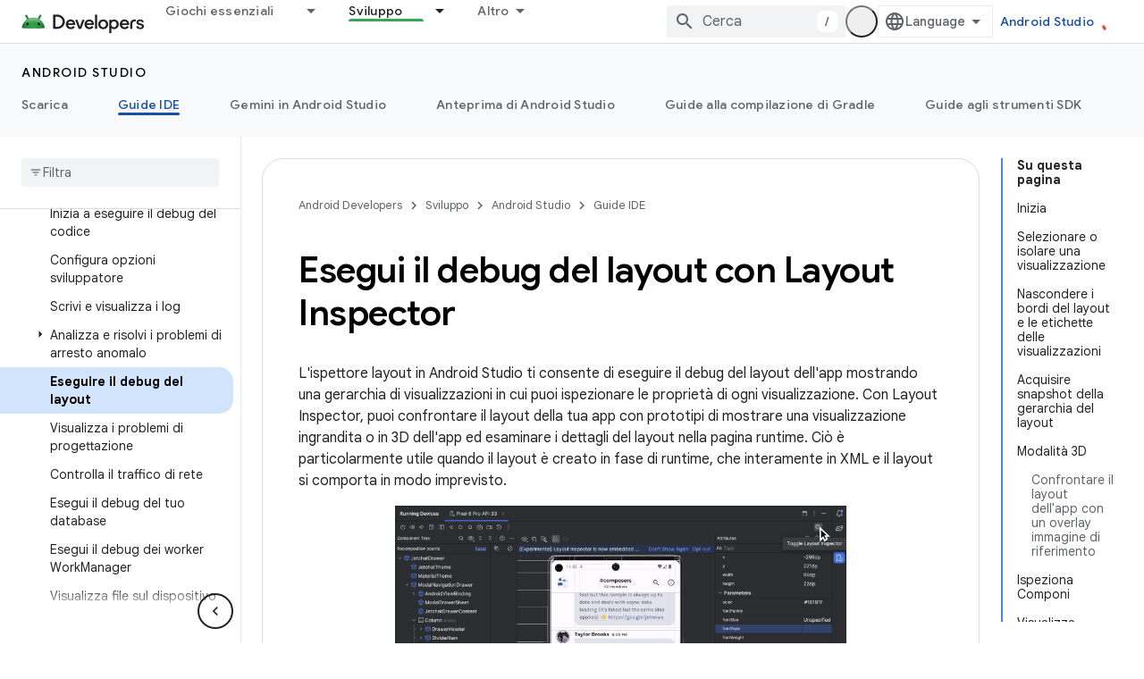

--- FILE ---
content_type: text/html; charset=UTF-8
request_url: https://feedback-pa.clients6.google.com/static/proxy.html?usegapi=1&jsh=m%3B%2F_%2Fscs%2Fabc-static%2F_%2Fjs%2Fk%3Dgapi.lb.en.2kN9-TZiXrM.O%2Fd%3D1%2Frs%3DAHpOoo_B4hu0FeWRuWHfxnZ3V0WubwN7Qw%2Fm%3D__features__
body_size: 77
content:
<!DOCTYPE html>
<html>
<head>
<title></title>
<meta http-equiv="X-UA-Compatible" content="IE=edge" />
<script type="text/javascript" nonce="uG81kJTTObYsgBdWkUy0hA">
  window['startup'] = function() {
    googleapis.server.init();
  };
</script>
<script type="text/javascript"
  src="https://apis.google.com/js/googleapis.proxy.js?onload=startup" async
  defer nonce="uG81kJTTObYsgBdWkUy0hA"></script>
</head>
<body>
</body>
</html>


--- FILE ---
content_type: text/javascript
request_url: https://www.gstatic.cn/devrel-devsite/prod/v5ecaab6967af5bdfffc1b93fe7d0ad58c271bf9f563243cec25f323a110134f0/android/js/devsite_devsite_heading_link_module__it.js
body_size: -866
content:
(function(_ds){var window=this;var fua=function(a){return(0,_ds.R)('<span class="devsite-heading" role="heading" aria-level="'+_ds.T(a.level)+'"></span>')},gua=function(a){const b=a.id;a=a.label;return(0,_ds.R)('<button type="button" class="devsite-heading-link button-flat material-icons" aria-label="'+_ds.T(a)+'" data-title="'+_ds.T(a)+'" data-id="'+_ds.T(b)+'"></button>')};var V3=async function(a){a.m=Array.from(document.querySelectorAll("h1.add-link[id],h2:not(.no-link)[id],h3:not(.no-link)[id],h4:not(.no-link)[id],h5:not(.no-link)[id],h6:not(.no-link)[id]"));const b=await _ds.v();for(const c of a.m)try{b.registerIntersectionForElement(c,()=>{if(!c.querySelector(".devsite-heading-link")&&(c.classList.contains("add-link")||!(document.body.getAttribute("layout")==="full"||_ds.Wn(c,"devsite-dialog",null,3)||_ds.Wn(c,"devsite-selector",null,6)||_ds.Wn(c,"table",null,4)))){var d=
c.textContent||c.dataset.text;if(d&&c.id){const e="Copia link in questa sezione: "+d,f=_ds.qu(fua,{level:c.tagName[1]});for(const g of Array.from(c.childNodes))f.append(g);c.append(f);d=_ds.qu(gua,{id:c.id,label:d?e:"Copia link a questa sezione"});c.appendChild(d);c.setAttribute("role","presentation")}}b.unregisterIntersectionForElement(c)})}catch(d){}},iua=function(a){a.eventHandler.listen(document.body,"devsite-page-changed",()=>{V3(a)});a.eventHandler.listen(document,"click",b=>void hua(a,b))},
hua=async function(a,b){b=b.target;const c=await _ds.v();if(b.classList.contains("devsite-heading-link")){var d=_ds.Wn(b,"devsite-expandable",null,3),e=d?d.id:b.dataset.id;if(e){d=_ds.C();d.hash=e;var f;let g,h,k;e=(k=(f=_ds.mm(c.getConfig()))==null?void 0:(g=_ds.y(f,_ds.hm,9))==null?void 0:(h=_ds.y(g,_ds.fm,32))==null?void 0:h.Yp())!=null?k:!1;f=await c.hasMendelFlagAccess("MiscFeatureFlags","remove_cross_domain_tracking_params");e&&f&&(d.searchParams.delete("_ga"),d.searchParams.delete("_gl"));
f=document.createElement("div");f.innerText=d.href;_ds.Yy(a,[f]);await jua(a,b)}}},jua=async function(a,b){if(a.j){const c=b.getAttribute("aria-label");b.setAttribute("aria-label","Il link a questa sezione \u00e8 stato copiato negli appunti");_ds.lq(a.eventHandler,a.j,_ds.Zn,()=>{_ds.lq(a.eventHandler,a.j,_ds.Zn,()=>{b.setAttribute("aria-label",c)})})}},kua=class extends _ds.Vm{constructor(){super();this.eventHandler=new _ds.u;this.j=null;this.m=[]}async connectedCallback(){await V3(this);iua(this);
this.j=document.querySelector("devsite-snackbar")}async disconnectedCallback(){const a=await _ds.v();for(const b of this.m)a.unregisterIntersectionForElement(b);_ds.D(this.eventHandler)}};try{customElements.define("devsite-heading-link",kua)}catch(a){console.warn("Unrecognized DevSite custom element - DevsiteHeadingLink",a)};})(_ds_www);
